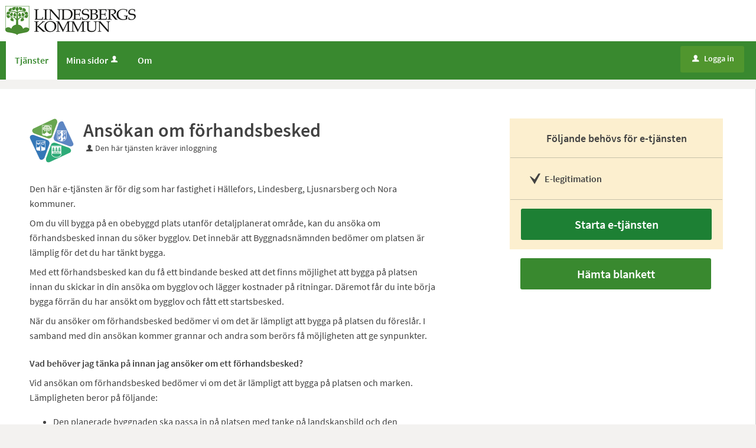

--- FILE ---
content_type: text/html;charset=ISO-8859-1
request_url: https://etjanst.lindesberg.se/oversikt/overview/686
body_size: 12287
content:
<!DOCTYPE html><!--[if lt IE 7]><html class="no-js lt-ie9 lt-ie8 lt-ie7"><![endif]--><!--[if IE 7]><html class="no-js lt-ie9 lt-ie8"><![endif]--><!--[if IE 8]><html class="no-js lt-ie9"><![endif]--><!--[if gt IE 8]><!--><html class="no-js"><!--<![endif]--><head><META http-equiv="Content-Type" content="text/html; charset=ISO-8859-1">
<meta http-equiv="X-UA-Compatible" content="IE=9; IE=8; IE=EDGE">
<meta http-equiv="Content-Type" content="text/html; charset=ISO-8859-1">
<meta name="viewport" content="width=device-width, initial-scale=1, maximum-scale=1">
<meta name="keywords" content="Open ePlatform, E-tj&auml;nster Lindesbergs kommun">
<meta name="description" content="H&auml;r hittar du Lindesberg kommuns e-tj&auml;nster och blanketter.">
<title>Ans&ouml;kan om f&ouml;rhandsbesked - Lindesbergs kommun</title>
<link rel="shortcut icon" href="/images/favicon.ico">
<link rel="stylesheet" href="/css/global.css">
<link rel="stylesheet" href="/css/header.css">
<link rel="stylesheet" href="/css/layout.css">
<link rel="stylesheet" href="/css/modules.css">
<link rel="stylesheet" href="/css/interface.css">
<link rel="stylesheet" href="/css/openhierarchy.css">
<link rel="stylesheet" href="/css/overrides.css">
<script type="text/javascript" src="/js/vendor/modernizr-2.6.2.min.js"></script><script type="text/javascript" src="/static/global/jquery/jquery.js"></script><script type="text/javascript" src="/static/global/jquery/jquery-migrate.js"></script><script type="text/javascript" src="/static/global/jquery/jquery-ui.js"></script><script type="text/javascript" src="/js/init-modernizr.js"></script>
<link rel="stylesheet" type="text/css" href="/static/global/modal/accessible-modal.css?v=nvGBj8YrKp4o4vhp">
<link rel="stylesheet" type="text/css" href="/static/f/1/168/css/flowengine.css?v=nvGBj8YrKp4o4vhp">
<link rel="stylesheet" type="text/css" href="/static/f/1/168/css/targetgroupflowbrowser.css?v=nvGBj8YrKp4o4vhp">
<script src="/static/global/js/focus-trapper.js?v=nvGBj8YrKp4o4vhp"></script><script src="/static/global/modal/accessible-modal.js?v=nvGBj8YrKp4o4vhp"></script><script src="/static/f/1/168/js/jquery.blockui.js?v=nvGBj8YrKp4o4vhp"></script><script src="/static/f/1/168/js/flowengine.helpdialog.js?v=nvGBj8YrKp4o4vhp"></script><script src="/static/f/1/168/js/flowengine.js?v=nvGBj8YrKp4o4vhp"></script><script src="/static/f/1/168/js/flowengine.step-navigator.js?v=nvGBj8YrKp4o4vhp"></script><script src="/static/f/1/168/js/jquery.expander.min.js?v=nvGBj8YrKp4o4vhp"></script><script src="/static/f/1/168/js/flowinstancebrowser.js?v=nvGBj8YrKp4o4vhp"></script><script src="/static/f/1/168/js/jquery.cookie.js?v=nvGBj8YrKp4o4vhp"></script><script src="/static/f/1/168/js/targetgroupflowbrowser.js?v=nvGBj8YrKp4o4vhp"></script><script type="text/javascript" src="/js/fastclick.js"></script><script type="text/javascript" src="/js/init-menus.js"></script>
</head><body class="lindesberg">
<header>
<div class="top container"><p><a href="/"><img alt="Lindesbergs kommuns logotyp." longdesc="Till startsidan för Lindesbergs kommuns e-tjänsteportal." src="/images/logo.png" /></a></p>
</div>
<nav>
<div class="container">
<a class="only-mobile" href="#" id="toggle-primary" data-icon-before="L">Meny</a>
<ul class="primary">
<li class="active selected">
<a title="Tj&auml;nster" href="/oversikt"><span>Tj&auml;nster</span></a>
</li>
<li>
<a href="/minasidor" title="Mina sidor">Mina sidor<i data-icon-before="u" title="Mina sidor kr&auml;ver inloggning." class="vertical-align-middle"></i></a>
</li>
<li class="">
<a title="Om" href="/om"><span>Om</span></a>
</li>
</ul>
<div class="user">
<a href="/oversikt/overview/686?triggerlogin=1" class="logged-out" title="Logga in"><i>u</i>Logga in</a>
</div>
</div>
</nav>
</header>
<div class="top-content"></div>
<div class="main container" role="main">
<div class="top-content"></div>
<div class="content-wide "><div id="FlowBrowser" class="contentitem">
<script type="text/javascript">
			userFavouriteModuleURI = '';
		</script>
<section class="no-pad-tablet flow-overview">
<div class="section-inside">
<div class="heading-wrapper">
<figure>
<img alt="" src="/oversikt/icon/1213"></figure>
<div class="heading">
<h1 id="flow_1213" class="xl">Ans&ouml;kan om f&ouml;rhandsbesked</h1>
<span data-icon-before="u" class="marginleft">Den h&auml;r tj&auml;nsten kr&auml;ver inloggning</span>
</div>
</div>
<div class="description">
<div class="position-relative use-expandable">
<a href="#" role="button" class="btn btn-light btn-inline btn-readmore" title="L&auml;s mer">L&Auml;S MER</a>
<div class="readmore-text"><p data-format-sitefont-id="13.1ac5f13f90d6619d47fff22">Den h&auml;r e-tj&auml;nsten &auml;r f&ouml;r dig som har fastighet i H&auml;llefors, Lindesberg, Ljusnarsberg och Nora kommuner.</p>

<p data-format-sitefont-id="13.1ac5f13f90d6619d47fff22">Om du vill bygga p&aring; en obebyggd plats utanf&ouml;r detaljplanerat omr&aring;de, kan du ans&ouml;ka om f&ouml;rhandsbesked innan du s&ouml;ker bygglov. Det inneb&auml;r att Byggnadsn&auml;mnden bed&ouml;mer om platsen &auml;r l&auml;mplig f&ouml;r det du har t&auml;nkt bygga.</p>

<p>Med ett f&ouml;rhandsbesked kan du f&aring; ett bindande besked att det finns m&ouml;jlighet att bygga p&aring; platsen innan du skickar in din ans&ouml;ka om bygglov och l&auml;gger kostnader&nbsp;p&aring; ritningar. D&auml;remot f&aring;r du inte b&ouml;rja bygga f&ouml;rr&auml;n du har ans&ouml;kt om bygglov och f&aring;tt ett startsbesked.</p>

<p>N&auml;r du ans&ouml;ker om f&ouml;rhandsbesked bed&ouml;mer vi om det &auml;r l&auml;mpligt att bygga p&aring; platsen du f&ouml;resl&aring;r. I samband med din ans&ouml;kan kommer grannar och andra som ber&ouml;rs f&aring; m&ouml;jligheten att ge synpunkter.</p>

<h3 id="h-Vadbehoverjagtankapainnanjagansokeromettforhandsbesked">Vad beh&ouml;ver jag t&auml;nka p&aring; innan jag ans&ouml;ker om ett f&ouml;rhandsbesked?</h3>

<p>Vid ans&ouml;kan om f&ouml;rhandsbesked bed&ouml;mer vi om det &auml;r l&auml;mpligt att bygga p&aring; platsen och marken. L&auml;mpligheten beror p&aring; f&ouml;ljande:</p>

<ul>
	<li>Den planerade byggnaden ska passa in p&aring; platsen med tanke p&aring; landskapsbild och den bebyggelse som redan finns i n&auml;rheten.</li>
	<li>Avst&aring;ndet mellan byggnaden och exempelvis naturomr&aring;den, fornminnen, v&auml;gar, ledningar i marken och luften ska vara tillr&auml;ckligt.</li>
	<li>N&auml;rliggande anl&auml;ggningar som skjutbanor, idrottsanl&auml;ggningar och lantbruk &auml;r exempel p&aring; annat som beaktas.</li>
	<li>Det m&aring;ste vara m&ouml;jligt att anl&auml;gga en v&auml;g fram till byggnaden.</li>
	<li>Vatten och avlopp m&aring;ste ocks&aring; g&aring; att ordna.</li>
</ul>

<h3 data-format-sitefont-id="13.1ac5f13f90d6619d47fff22">Avgifter</h3>

<p>Avgifterna i &auml;renden tas i enlighet med g&auml;llande taxa. Mer information om <a href="https://www.lindesberg.se/bygga-bo-och-miljo/bygglov/bygglov-start/avgifter-inom-bygglov" target="_blank">avgifter f&ouml;r bygg&auml;renden</a>.</p>

<p data-format-sitefont-id="13.1ac5f13f90d6619d47fff69" id=""><p><img alt="" height="87" src="/fileconnector/file/SBB/Ny%20logga.png" width="300" /></p>

<p>E-tj&auml;nst och blanketter &auml;r gemensamma f&ouml;r kommunerna i norra &Ouml;rebro l&auml;n</p>

<ul>
	<li>H&auml;llefors</li>
	<li>Lindesberg</li>
	<li>Ljusnarsberg</li>
	<li>Nora</li>
</ul>

<p>och administreras av Lindesbergs kommun.</p></p></div>
</div>
<div class="about-flow-extension full border border-radius-small noexpander simplebox textcontent">
<h2 class="simplebox-title">
<button id="simplebox-header-owner" class="simplebox-header" aria-expanded="false" aria-controls="simplebox-owner">Behandling av personuppgifter</button>
</h2>
<section id="simplebox-owner" aria-labelledby="simplebox-header-owner" class="simplebox-content" style="display: none"><h3>Personuppgifter som behandlas</h3><ul>
<li>Namn</li>
<li>Adress</li>
<li>Fastighetsbeteckning</li>
<li>E-postadress</li>
<li>Personnummer</li>
<li>Telefonnummer</li>
<li>Mobilnummer</li>
<li>IP-nummer</li>
</ul><h3>&Auml;ndam&aring;let med behandlingen</h3><p>Vid handl&auml;ggningen av ditt &auml;rende registreras och behandlas de personuppgifter som framg&aring;r av informationen ovan. Behandlingen sker i det &auml;rendehanteringssystem som verksamheten anv&auml;nder f&ouml;r handl&auml;ggning av ditt &auml;rende.</p><h3>R&auml;ttslig grund f&ouml;r behandlingen</h3><p>En arbetsuppgift i samband med myndighetsut&ouml;vning ska kunna utf&ouml;ras.</p><h3>Lagringstid</h3><p>F&ouml;r evigt</p><h3>&Ouml;vrigt om lagringstid</h3><p>L&auml;s mer om behandling av personuppgifter under Om i menyn ovan.</p><h3>&Ouml;vriga upplysningar</h3><p>Vid anv&auml;ndandet av v&aring;ra e-tj&auml;nster samlar vi automatiskt in IP-adress. Vid anv&auml;ndandet av e-tj&auml;nst som kr&auml;ver inloggning och signatur samlar vi &auml;ven in ditt personnummer per automatik.</p>

<p id="h-Offentlighetsprincipen"><strong>Offentlighetsprincipen</strong><br />
Personuppgifter i allm&auml;nna handlingar hos Lindesbergs kommun kan komma att l&auml;mnas ut enligt offentlighetsprincipen till den som beg&auml;r det.</p><h3>L&auml;mna klagom&aring;l p&aring; personuppgiftshantering</h3><p>Klagom&aring;l r&ouml;rande personuppgiftshanteringen i e-tj&auml;nsten kan l&auml;mnas till tillsynsmyndigheten, Integritetsskyddsmyndigheten IMY. Bes&ouml;k IMYs hemsida&nbsp;<a href="https://www.imy.se/vagledningar/for-dig-som-privatperson/klagomal/" target="_blank">https://www.imy.se/vagledningar/for-dig-som-privatperson/klagomal</a>&nbsp;f&ouml;r mer information om hur du l&auml;mnar klagom&aring;l.</p>
<h3>Personuppgiftsansvarig</h3>
<p>Bygg- och milj&ouml;n&auml;mnden<br>
<a href="mailto:samhallsbyggnad@lindesberg.se" title="Skicka e-post till: samhallsbyggnad@lindesberg.se">samhallsbyggnad@lindesberg.se</a>
</p>
</section>
</div>
<div class="about-flow-extension full border border-radius-small noexpander simplebox textcontent">
<h2 class="simplebox-title">
<button id="simplebox-header-contact" class="simplebox-header" aria-expanded="false" aria-controls="simplebox-contact">Fr&aring;gor om e-tj&auml;nsten</button>
</h2>
<section id="simplebox-contact" aria-labelledby="simplebox-header-contact" class="simplebox-content" style="display: none">
<p>Samh&auml;llsbyggnadsf&ouml;rvaltningen<br>
<a href="mailto:samhallsbyggnad@lindesberg.se" title="Skicka e-post till: samhallsbyggnad@lindesberg.se">samhallsbyggnad@lindesberg.se</a>
</p>
</section>
</div>
</div>
</div>
<div class="aside-inside start-flow-panel has-steps">
<div class="section yellow">
<h2 class="bordered">F&ouml;ljande beh&ouml;vs f&ouml;r e-tj&auml;nsten</h2>
<ul class="checklist textcontent">
<li>E-legitimation</li>
</ul>
<div class="btn-wrapper">
<a class="btn btn-green xl full" href="/oversikt/flow/1213" aria-label="Starta e-tj&auml;nsten&nbsp;-&nbsp;Ans&ouml;kan om f&ouml;rhandsbesked">Starta e-tj&auml;nsten</a>
</div>
</div>
<div class="section no-border">
<div class="btn-wrapper no-border">
<a class="btn btn-blue xl full flowFormDownload" href="/oversikt/getflowform/1213/916" target="_blank" aria-label="H&auml;mta blankett&nbsp;Ans&ouml;ka om f&ouml;rhandsbesked enligt plan- och bygglagen&nbsp;i&nbsp;-format">H&auml;mta blankett</a>
</div>
</div>
</div>
<div class="section-full no-pad-tablet">
<h2 class="h1 hide-tablet">Du kommer att g&aring; igenom f&ouml;ljande steg:</h2>
<div class="service-navigator-wrap summary">
<div>
<a data-icon-after="<" href="#" class="js-prev disabled" aria-label="F&ouml;reg&aring;ende"><span>F&ouml;reg&aring;ende</span></a>
<ol class="service-navigator primary navigated">
<li>
<span data-step="1">Ans&ouml;kan</span>
</li>
<li>
<span data-step="2">Kontaktuppgifter</span>
</li>
<li>
<span data-step="3">F&ouml;rhandsgranska</span>
</li>
<li>
<span data-step="4">Skicka in</span>
</li>
</ol>
<a data-icon-after=">" href="#" class="js-next" aria-label="N&auml;sta"><span>N&auml;sta</span></a>
</div>
</div>
</div>
</section>
</div>
</div>
</div>
<footer>
<div class="container">
<div class="eight columns alpha">
<p class="subFooterOrg">
						        Copyright &copy; Lindesbergs kommun
						    </p>
</div>
</div>
</footer>
</body></html>


--- FILE ---
content_type: text/css
request_url: https://etjanst.lindesberg.se/css/overrides.css
body_size: 10574
content:
@CHARSET "ISO-8859-1";

html, body {
	background-color: #dcddde;
}

.service-navigator li span::before {
    line-height: 20px;
}

.service-navigator li span {
}

.btn.btn-light {
	background-color: #dcddde;
}

.btn.btn-blue, .btn.btn-search, header .user .logged-out, .btn.btn-blue:focus, .btn.btn-search:focus, header .user .logged-out:focus {
	background-color: #164679;
}

.btn.btn-blue:focus, .btn.btn-search:focus {
	border-top: 1px solid #164679;
  	box-shadow: none;
}

.btn.btn-blue:hover, .btn.btn-search:hover, header .user .logged-out:hover {
  	background: #2a5b90;
}

.search-wrapper .search .input-wrapper.focus input[type="text"], .search-wrapper .search .input-wrapper.focus .symbol {
	border-color: #164679;
}

header nav {
	background-color: #164679;
}

header .user .logged-in .toggler {
	background-color: #164679;
	border: none;
}

header .user .logged-in .submenu ul li a .arrow {
	padding-left: 8px;
}

header .user .logged-in.active .toggler {
	border: none;
	background-color: #fff;
}

header .user .logged-in.active .toggler i {
	color: #424242;
}

header .user .logged-in .submenu ul li.bordered-link, header nav ul li .submenu ul li.bordered-link {
	border-bottom: 4px solid #164679;
}

header .user .logged-in .submenu ul li.bordered-link:hover, header nav ul li .submenu ul li.bordered-link:hover {
	border-bottom: 4px solid #2a5b90;
}

header .user .logged-in .submenu ul li a:hover {
	color: #2a5b90;
}

header nav ul {
	padding: 0;
}

header nav ul li.active, header nav ul li.active.dd, header nav ul.right li.active {
	background-color: #0b233d;
	box-shadow: none;
	border-right: none;
}

header nav ul.right li a:focus {
	text-decoration: none;
}

header .submenu ul li.active a span {
	color: #2a5b90 !important;
}

header nav ul li:hover, header nav ul li.active:hover, header nav ul li.active.dd:hover, header nav ul.right li.active:hover {
	background-color: #0b233d;
	box-shadow: none;
	border-right: none;
}

header nav ul li.active .marker {
	display: none;	
}

header nav ul.right li.active .marker {
	display: block;
}

header nav ul li a, header .user .logged-in h2, header nav ul li .submenu ul li a, header .user .logged-in .submenu ul li a {
    text-shadow: none;
}

header nav ul li .submenu {
	box-shadow: 0 10px 18px rgba(0, 0, 0, 0.24);
}

.tags-wrapper .tags ul li a, .tags-wrapper .tags ul li a:hover, .footer-button,
.list-table li a:not(.delete_favourite):not(.delete):hover, .list-table li a:not(.delete_favourite):not(.delete):focus,
.previews li a:hover h2, .previews li a:focus h2 {
	color: #02639c;
}

.top.container img {
	-webkit-transition:height 0.2s ease-in-out 0s;
	transition: height 0.2s ease-in-out 0s;
}

.top.container p {
	margin-top: 10px;
	margin-bottom: 10px;
}

@media screen and (max-width: 1004px) {
	.top.container img {
		height: 40px;
	}
}

@media screen and (max-width: 767px) {
	.top.container img {
		height: 35px;
	}
	.top.container p {
		text-align: center;
	}
}

.aside-inside .section.yellow, .summary-buttons li.flagged a, .btn.btn-file {
	background-color: rgba(238,177,17,0.2);
}

.panel-wrapper.follow, .panel-wrapper.yellow {
	background-color: #fcefcf;
}

/* Footer */

footer {
    background: #00467f none repeat scroll 0 0;
    box-shadow: 0 500px 0 500px #00467f;
    color: white;
    padding: 40px 25px;
}

footer a[href^="tel"] {
    color: #fff;
}

footer .container {
    background-color: #00467f;
    margin: 0 auto;
    padding: 0;
    position: relative;
    max-width: 964px;
}

footer .container::after {
    clear: both;
    content: " ";
    display: block;
    height: 0;
    visibility: hidden;
}

footer .container .column, footer .container .columns {
	display: inline;
	float: left;
}

footer .container .two.columns {
    width: 226px;
}

footer .container .six.columns {
    max-width: 718px;
}

footer .container .eight.columns {
    max-width: 964px;
}

footer .container .column.alpha, footer .container .columns.alpha {
    margin-left: 0;
}

footer .container .column.omega, footer .container .columns.omega {
    margin-right: 0;
}

footer .container .row {
    margin-bottom: 20px;
}

footer h2 {
    color: #fff;
    font-size: 21px;
    font-weight: bold;
    margin: 0 0 20px;
    padding-bottom: 3px;
    line-height: 1.2em;
}

footer h3 {
    color: #fff;
    font-size: 16px;
    font-weight: bold;
    line-height: 1.25em;
    margin-bottom: 8px;
}

footer a.white {
    border-bottom: 1px dotted white;
    color: #fff;
    padding: 1px;
}

footer div.box {
    font-size: 14px;
    margin-bottom: 20px !important;
}

footer i.facebook {
    background: transparent url("../images/icon_footer_facebook.png") no-repeat scroll left center;
    padding-right: 22px;
}

footer .container .subFooterOrg {
    float: left;
    margin-top: 20px;
    padding: 2px 0;
}

@media screen and (max-width: 1320px) {
	header .top.container {
		padding-left: 9px;
	}
	header nav ul {
		padding-left: 10px;
	}
}

@media screen and (max-width: 1320px) and (min-width: 1004px) {
	footer {
		margin-top: 16px;
	}
}

/* Target group flow browser overrides */
.filter-list ul li a.selected .count {
/* 	background-color: #2196f3 !important; */
}

.btn.btn-blue,.btn.btn-search, header .user .logged-out {
	background-color: #39892F !important;
}

.btn.btn-blue:hover,.btn.btn-search:hover,header .user .logged-out:hover,.btn.btn-blue:focus,.btn.btn-search:focus,header .user .logged-out:focus
{
	background: #429f37 !important;
	border-color: #429f37 !important;
	box-shadow: none !important
}

.browsing .search-wrapper.flowbrowser .search-field {
	background-image: url("../images/search.svg");
	padding-left: 40px;
}

.view-toggler a.grid,.view-toggler a.list.selected {
	background-image: url("../images/view-toggler-list.svg") !important;
}

.view-toggler a.grid.selected {
	background-image: url("../images/view-toggler-grid.svg") !important;
}

.section-inside .heading-wrapper figure {
	border-radius: 50%;
}

div.flowadmin div.adminicons img{
	
	padding-left: 8px;
}



/* Generated overrides */

/* 1. Sidhuvud */
header {
	background: #FFFFFF;
}
header .top {
	background-color: #FFFFFF;
}

/* 2. Menyrad */
header nav {
	background: #39892F;
}
header nav ul li a, header .user .logged-in h2, header .user .logged-in .toggler i  {
	color: #FFFFFF;
}
header nav ul.right li a i:hover {
	color: #39892F;
}

/* 3. Valt menyalternativ */
header nav ul li.selected, header nav ul li.active.dd, header nav ul.right li.active, header nav ul li:hover, header nav ul li.active:hover, header nav ul li.active.dd:hover, header nav ul.right li.active:hover {
	background: #FFFFFF;
	color: #39892F;
	border-right: 0px;
}
header nav ul li.selected a, header nav ul li.dd.active a, header nav ul li a:hover {
	color: #39892F !important;
}
header nav ul li.active .submenu ul li a, header nav ul li.active .submenu ul li.no-url, #notificationsMenu, #notificationsMenu:hover, header ul.right li .notification-menu article a {
	color: #424242 !important;
}
header nav ul.right li a i:hover {
	color: 	#39892F !important;
}

nav ul li i[title]:hover {
	color: 	#39892F;
}

/* 4. Tjänstekort */
ul.flow-list li {
	background: #FFFFFF;
	color: #333333;	
}

/* 5. Tjänstekort, botten */
.btn.btn-blue.btn-inline.only-desktop-tablet {
	background: #50962E !important;
	color: #FFFFFF;
}

/* 5. Tjänstekort, högerpil mobil */
.btn.btn-blue.btn-inline.only-mobile {
	background: #50962E !important;
	color: #FFFFFF;
}

/* 6. Bakgrund mest anv. */
.browsing .popular-flows-wrapper {
	background: #642167;
}

/* 7.Bakgrund */
html, body {
	background: #F3F2F0;
}

/* 8. Vald kategori - förgrund */
.filter-list ul li a.selected { 
	color: #642167 !important;
}

/* 8. Vald kategori - bakgrund */
.filter-list ul li a.selected .count {
	background: #642167 !important;
}

/* 9. Sidfot */
footer {
	background: #50962E;
	color: #FFFFFF;
	border-bottom-color: #50962E;
	box-shadow: 0 500px 0 500px #50962E;
}
footer .container {
	background-color: #50962E;
}

/* 10. Inloggningsknapp */
header .user .logged-out {
	background: #50962E !important;
	color: #FFFFFF;
}
header .user .logged-out:hover {
	background: #386920 !important;
}
header .user .logged-out:focus {
	background: #386920 !important;
	border-color: #386920 !important;
}
header .user .logged-in .toggler {
	border: none;
	background-color: #39892F;
}
header .user .logged-in .submenu ul li a:hover {
	color: #39892F !important;
}
header .user .logged-in.active .toggler {
	border: none;
	background-color: #FFFFFF;
}
header .user .logged-in.active .toggler i {
	color: #424242;
}

/* 11. Sök-knapp */
.btn.btn-blue.search-btn {
	background: #A27CA3 none repeat scroll 0 0 !important;
}
.btn.btn-blue.search-btn:hover, .btn.btn-blue.search-btn:active, .btn.btn-blue.search-btn:focus {
	background: #715672 !important;
	border-top: 1px solid #715672 !important;
	box-shadow: inset 0 1px 0 #715672 !important;
}

/* 12. Bakgrund sökfält */
.search-wrapper.flowbrowser, .search-wrapper.flowbrowser > .inner {
	background: #FFFFFF !important;
}
.browsing .search-wrapper .recommended-searches {
	color: #FFFFFF !important;
}
.search-wrapper.flowbrowser .recommended-searches a {
	color: #FFFFFF !important;
}
.browsing .top-content {
	padding-top: 0px !important;
}

/* 13. Bakgrund sökresultat */
.search-wrapper.flowbrowser .search-result-wrapper {
	background: #F3F2F0;
}

/* 14. Ikoner */
.view-toggler a.grid.selected {
	background-image: url("../images/view-toggler-grid.svg") !important;
}
.view-toggler a.grid, .view-toggler a.list.selected {
	background-image: url("../images/view-toggler-list.svg") !important;
}

/* 15. Rensa filter */
.clear-filter-btn {
	background-color: #E35A10 !important;
}
.clear-filter-btn.disabled, .clear-filter-btn.disabled:hover, .clear-filter-btn.disabled:focus {
	background-color: #ccc !important;
}
.btn.btn-red {
	background-color: #E35A10;
}
.btn.btn-red:hover, .btn.btn-red:focus {
	background-color: #E35A10;
	border-top: 1px solid #E35A10;
	box-shadow: inset 0 1px 0 #E35A10;
}

.popular-flows-wrapper .inner > h2 {
	color: #fff;
}

header nav ul.primary > li > a {
	padding: 20px 15px 21px;
}